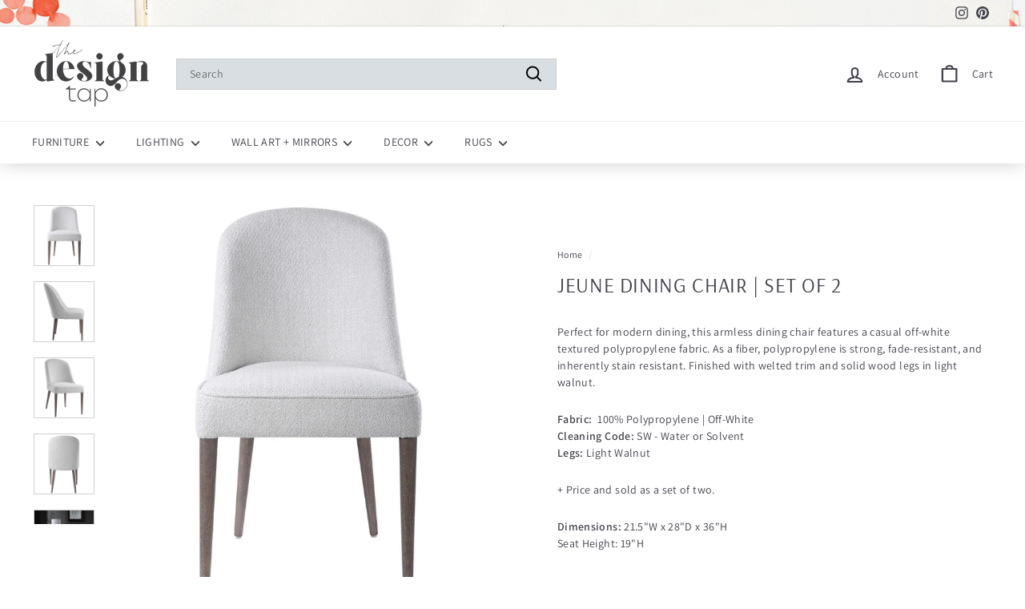

--- FILE ---
content_type: text/javascript
request_url: https://cdn.starapps.studio/apps/vsk/the-design-tap/data.js
body_size: 3492
content:
"use strict";"undefined"==typeof window.starapps_data&&(window.starapps_data={}),"undefined"==typeof window.starapps_data.product_groups&&(window.starapps_data.product_groups=[{"id":3871732,"products_preset_id":663094,"collections_swatch":"custom_swatch","group_name":"ALBIE SOFA","option_name":"Color","collections_preset_id":711155,"display_position":"top","products_swatch":"custom_swatch","mobile_products_preset_id":663094,"mobile_products_swatch":"custom_swatch","mobile_collections_preset_id":711155,"mobile_collections_swatch":"custom_swatch","same_products_preset_for_mobile":true,"same_collections_preset_for_mobile":true,"option_values":[{"id":7744237469910,"option_value":"Dark Green","handle":"albie-forest-green-velvet-sofa","published":true,"swatch_src":"file","swatch_value":null}]},{"id":4239217,"products_preset_id":663094,"collections_swatch":"custom_swatch","group_name":"ATTICUS COUNTER STOOL","option_name":"Finish","collections_preset_id":711155,"display_position":"bottom","products_swatch":"custom_swatch","mobile_products_preset_id":663094,"mobile_products_swatch":"custom_swatch","mobile_collections_preset_id":711155,"mobile_collections_swatch":"custom_swatch","same_products_preset_for_mobile":true,"same_collections_preset_for_mobile":true,"option_values":[{"id":8595431194838,"option_value":"Dark Brown, Brushed Brass","handle":"atticus-gold-counter-stool","published":true,"swatch_src":"file","swatch_value":null},{"id":8595431489750,"option_value":"Camel, Black","handle":"atticus-counter-stool","published":true,"swatch_src":"file","swatch_value":null}]},{"id":3889601,"products_preset_id":663098,"collections_swatch":"first_product_image","group_name":"BAHAMA WOOD WALL ART","option_name":"Color","collections_preset_id":663150,"display_position":"top","products_swatch":"first_product_image","mobile_products_preset_id":663098,"mobile_products_swatch":"first_product_image","mobile_collections_preset_id":663150,"mobile_collections_swatch":"first_product_image","same_products_preset_for_mobile":true,"same_collections_preset_for_mobile":true,"option_values":[{"id":8295633223894,"option_value":"White","handle":"bahama-wood-wall-art-whitewashed","published":true,"swatch_src":null,"swatch_value":null},{"id":8295634338006,"option_value":"Black","handle":"bahama-wood-wall-art-black","published":true,"swatch_src":null,"swatch_value":null}]},{"id":3871731,"products_preset_id":663094,"collections_swatch":"custom_swatch","group_name":"CHLOE ROUND MEDIA LOUNGER","option_name":"Cover","collections_preset_id":711155,"display_position":"top","products_swatch":"custom_swatch","mobile_products_preset_id":663094,"mobile_products_swatch":"custom_swatch","mobile_collections_preset_id":711155,"mobile_collections_swatch":"custom_swatch","same_products_preset_for_mobile":true,"same_collections_preset_for_mobile":true,"option_values":[{"id":7657427370198,"option_value":"Delta Bisque","handle":"chloe-media-lounger-bisque","published":false,"swatch_src":"url","swatch_value":null},{"id":7875643801814,"option_value":"Fallon Charcoal","handle":"chloe-round-media-lounger-charcoal","published":false,"swatch_src":"url","swatch_value":null}]},{"id":6637577,"products_preset_id":663094,"collections_swatch":"custom_swatch","group_name":"Color","option_name":"Color","collections_preset_id":711155,"display_position":"top","products_swatch":"custom_swatch","mobile_products_preset_id":663094,"mobile_products_swatch":"custom_swatch","mobile_collections_preset_id":711155,"mobile_collections_swatch":"custom_swatch","same_products_preset_for_mobile":true,"same_collections_preset_for_mobile":true,"option_values":[{"id":9150708318422,"option_value":"CREAM","handle":"sophie-storage-bed","published":true,"swatch_src":"color","swatch_value":"#E4E1DE"},{"id":9151782944982,"option_value":"BROWN","handle":"sophie-storage-shelter-bed","published":true,"swatch_src":"color","swatch_value":"#745F4A"}]},{"id":3889796,"products_preset_id":663095,"collections_swatch":"last_product_image","group_name":"CORBEN SWIVEL CHAIR","option_name":"Colors","collections_preset_id":711155,"display_position":"top","products_swatch":"last_product_image","mobile_products_preset_id":663095,"mobile_products_swatch":"last_product_image","mobile_collections_preset_id":711155,"mobile_collections_swatch":"last_product_image","same_products_preset_for_mobile":true,"same_collections_preset_for_mobile":true,"option_values":[{"id":4600312463437,"option_value":"Stone","handle":"corben-swivel-chair","published":true,"swatch_src":null,"swatch_value":null},{"id":8011148427478,"option_value":"Natural White","handle":"corben-swivel-chair-natural-white","published":true,"swatch_src":null,"swatch_value":null},{"id":8086587834582,"option_value":"Blue","handle":"corben-swivel-chair-blue-white-tweed","published":true,"swatch_src":null,"swatch_value":null}]},{"id":4012658,"products_preset_id":663094,"collections_swatch":"last_product_image","group_name":"CREW 6 DRAWER DRESSER","option_name":"Finish","collections_preset_id":711155,"display_position":"top","products_swatch":"last_product_image","mobile_products_preset_id":663094,"mobile_products_swatch":"last_product_image","mobile_collections_preset_id":711155,"mobile_collections_swatch":"last_product_image","same_products_preset_for_mobile":true,"same_collections_preset_for_mobile":true,"option_values":[{"id":8149147615446,"option_value":"Black Ash","handle":"crew-black-ash-6-drawer-dresser","published":false,"swatch_src":null,"swatch_value":null},{"id":8067915612374,"option_value":"Natural Ash","handle":"crew-6-drawer-dresser","published":false,"swatch_src":null,"swatch_value":null}]},{"id":4012657,"products_preset_id":663094,"collections_swatch":"last_product_image","group_name":"CREW NIGHTSTAND","option_name":"Finish","collections_preset_id":711155,"display_position":"top","products_swatch":"last_product_image","mobile_products_preset_id":663094,"mobile_products_swatch":"last_product_image","mobile_collections_preset_id":711155,"mobile_collections_swatch":"last_product_image","same_products_preset_for_mobile":true,"same_collections_preset_for_mobile":true,"option_values":[{"id":7668693401814,"option_value":"Black Ash","handle":"crew-nightstand-black-ash","published":false,"swatch_src":null,"swatch_value":null},{"id":8345415975126,"option_value":"Natural Ash","handle":"crew-nightstand-natural-ash","published":false,"swatch_src":null,"swatch_value":null}]},{"id":4012656,"products_preset_id":663094,"collections_swatch":"last_product_image","group_name":"CREW TALL CHEST","option_name":"Finish","collections_preset_id":711155,"display_position":"top","products_swatch":"last_product_image","mobile_products_preset_id":663094,"mobile_products_swatch":"last_product_image","mobile_collections_preset_id":711155,"mobile_collections_swatch":"last_product_image","same_products_preset_for_mobile":true,"same_collections_preset_for_mobile":true,"option_values":[{"id":7672894095574,"option_value":"Natural Ash","handle":"crew-tall-chest-natural-ash","published":false,"swatch_src":null,"swatch_value":null}]},{"id":3862065,"products_preset_id":663095,"collections_swatch":"first_product_image","group_name":"DESI DINING CHAIR","option_name":"Color","collections_preset_id":663150,"display_position":"top","products_swatch":"first_product_image","mobile_products_preset_id":663095,"mobile_products_swatch":"first_product_image","mobile_collections_preset_id":663150,"mobile_collections_swatch":"first_product_image","same_products_preset_for_mobile":true,"same_collections_preset_for_mobile":true,"option_values":[{"id":6986949558443,"option_value":"Black","handle":"desi-dining-chair-black-set-of-2","published":true,"swatch_src":null,"swatch_value":null},{"id":6986991730859,"option_value":"White","handle":"desi-dining-chair-white-set-of-2","published":true,"swatch_src":null,"swatch_value":null},{"id":6986995269803,"option_value":"Beige","handle":"desi-dining-chair-putty-set-of-2","published":true,"swatch_src":null,"swatch_value":null}]},{"id":3871721,"products_preset_id":663094,"collections_swatch":"last_product_image","group_name":"Emery Sofa","option_name":"Cover","collections_preset_id":711155,"display_position":"top","products_swatch":"last_product_image","mobile_products_preset_id":663094,"mobile_products_swatch":"last_product_image","mobile_collections_preset_id":711155,"mobile_collections_swatch":"last_product_image","same_products_preset_for_mobile":true,"same_collections_preset_for_mobile":true,"option_values":[{"id":7607232823510,"option_value":"SAPPHIRE BAY VELVET","handle":"emery-sofa-sapphire-bay-velvet","published":false,"swatch_src":"file","swatch_value":null},{"id":7607231316182,"option_value":"BIRCH-GREY VELVET","handle":"emery-sofa-birch-grey-velvet","published":false,"swatch_src":"file","swatch_value":null}]},{"id":4142505,"products_preset_id":663095,"collections_swatch":"last_product_image","group_name":"EMILIA VELVET BED","option_name":"Color","collections_preset_id":711155,"display_position":"top","products_swatch":"first_product_image","mobile_products_preset_id":663095,"mobile_products_swatch":"first_product_image","mobile_collections_preset_id":711155,"mobile_collections_swatch":"last_product_image","same_products_preset_for_mobile":true,"same_collections_preset_for_mobile":true,"option_values":[{"id":8474732658902,"option_value":"BURNT ORANGE","handle":"emilia-burnt-orange-velvet-bed","published":true,"swatch_src":null,"swatch_value":null},{"id":8474783318230,"option_value":"BEIGE","handle":"emilia-beige-velvet-bed","published":true,"swatch_src":null,"swatch_value":null}]},{"id":3873488,"products_preset_id":663094,"collections_swatch":"last_product_image","group_name":"FALLON ARM CHAIR","option_name":"Cover","collections_preset_id":null,"display_position":"top","products_swatch":"last_product_image","mobile_products_preset_id":663094,"mobile_products_swatch":"last_product_image","mobile_collections_preset_id":null,"mobile_collections_swatch":"last_product_image","same_products_preset_for_mobile":true,"same_collections_preset_for_mobile":true,"option_values":[{"id":8287813009622,"option_value":"SHADOW GREY VELVET","handle":"fallon-arm-chair-shadow-grey-velvet","published":true,"swatch_src":null,"swatch_value":null}]},{"id":3873478,"products_preset_id":663094,"collections_swatch":"custom_swatch","group_name":"Fallon Sofa","option_name":"Cover","collections_preset_id":711155,"display_position":"top","products_swatch":"custom_swatch","mobile_products_preset_id":663094,"mobile_products_swatch":"custom_swatch","mobile_collections_preset_id":711155,"mobile_collections_swatch":"custom_swatch","same_products_preset_for_mobile":true,"same_collections_preset_for_mobile":true,"option_values":[{"id":8287765889238,"option_value":"FLECKED IVORY","handle":"fallon-98-sofa-flecked-ivory","published":true,"swatch_src":"file","swatch_value":null},{"id":8287759204566,"option_value":"SHADOW GREY VELVET","handle":"fallon-shadow-grey-velvet-sofa","published":true,"swatch_src":"file","swatch_value":null}]},{"id":3798318,"products_preset_id":663095,"collections_swatch":"custom_swatch","group_name":"Hanover","option_name":"Color","collections_preset_id":711155,"display_position":"bottom","products_swatch":"first_product_image","mobile_products_preset_id":663095,"mobile_products_swatch":"first_product_image","mobile_collections_preset_id":711155,"mobile_collections_swatch":"custom_swatch","same_products_preset_for_mobile":true,"same_collections_preset_for_mobile":true,"option_values":[{"id":7551270125782,"option_value":"Sapphire Rust","handle":"hanover-sapphire-rust-velvet-swivel-chair","published":false,"swatch_src":"file","swatch_value":null},{"id":7944406565078,"option_value":"Surrey Olive","handle":"hanover-velvet-swivel-chair-surrey-olive","published":false,"swatch_src":"file","swatch_value":null}]},{"id":3944897,"products_preset_id":663095,"collections_swatch":"custom_swatch","group_name":"INSITU CONCRETE COFFEE TABLE","option_name":"Color","collections_preset_id":711155,"display_position":"top","products_swatch":"first_product_image","mobile_products_preset_id":663095,"mobile_products_swatch":"first_product_image","mobile_collections_preset_id":711155,"mobile_collections_swatch":"custom_swatch","same_products_preset_for_mobile":true,"same_collections_preset_for_mobile":true,"option_values":[{"id":8314170933462,"option_value":"Terracotta","handle":"insitu-concrete-coffee-table-terracotta","published":true,"swatch_src":"file","swatch_value":null},{"id":7894129836246,"option_value":"Black","handle":"insitu-concrete-coffee-table-black","published":true,"swatch_src":"color","swatch_value":"#000000"}]},{"id":3944631,"products_preset_id":663095,"collections_swatch":"custom_swatch","group_name":"KAVIK CONCRETE STOOL","option_name":"Color","collections_preset_id":711155,"display_position":"top","products_swatch":"first_product_image","mobile_products_preset_id":663095,"mobile_products_swatch":"first_product_image","mobile_collections_preset_id":711155,"mobile_collections_swatch":"custom_swatch","same_products_preset_for_mobile":true,"same_collections_preset_for_mobile":true,"option_values":[{"id":8313938378966,"option_value":"OLIVE GREEN","handle":"kavik-concrete-stool-olive-green","published":true,"swatch_src":"file","swatch_value":null},{"id":8313881690326,"option_value":"CREAM","handle":"kavik-concrete-stool","published":true,"swatch_src":"file","swatch_value":null},{"id":7893982871766,"option_value":"BLACK","handle":"rothko-concrete-stool-black","published":true,"swatch_src":"file","swatch_value":null}]},{"id":3875404,"products_preset_id":663094,"collections_swatch":"last_product_image","group_name":"MARKET C-TABLE","option_name":"Finish","collections_preset_id":711155,"display_position":"top","products_swatch":"last_product_image","mobile_products_preset_id":663094,"mobile_products_swatch":"last_product_image","mobile_collections_preset_id":711155,"mobile_collections_swatch":"last_product_image","same_products_preset_for_mobile":true,"same_collections_preset_for_mobile":true,"option_values":[{"id":8288394608854,"option_value":"NATURAL ACACIA","handle":"accent-c-table-medium-wood","published":true,"swatch_src":null,"swatch_value":null},{"id":8288394707158,"option_value":"DARK MINDI","handle":"accent-c-table-dark-wood","published":true,"swatch_src":null,"swatch_value":null}]},{"id":3905426,"products_preset_id":663095,"collections_swatch":"custom_swatch","group_name":"OLSON SWIVEL CHAIR","option_name":"","collections_preset_id":711155,"display_position":"top","products_swatch":"first_product_image","mobile_products_preset_id":663095,"mobile_products_swatch":"first_product_image","mobile_collections_preset_id":711155,"mobile_collections_swatch":"custom_swatch","same_products_preset_for_mobile":true,"same_collections_preset_for_mobile":true,"option_values":[{"id":7944119255254,"option_value":"Emerald Worn Velvet","handle":"olson-emerald-worn-velvet-swivel-chair","published":false,"swatch_src":"url","swatch_value":null},{"id":7944432451798,"option_value":"Sonoma Butterscotch","handle":"olson-tan-leather-swivel-chair","published":false,"swatch_src":"url","swatch_value":null}]},{"id":3871734,"products_preset_id":663094,"collections_swatch":"custom_swatch","group_name":"Otis Sofa","option_name":"Cover","collections_preset_id":711155,"display_position":"top","products_swatch":"custom_swatch","mobile_products_preset_id":663094,"mobile_products_swatch":"custom_swatch","mobile_collections_preset_id":711155,"mobile_collections_swatch":"custom_swatch","same_products_preset_for_mobile":true,"same_collections_preset_for_mobile":true,"option_values":[{"id":6943825887403,"option_value":"ARDEN CHARCOAL","handle":"otis-sofa-arden-charcoal","published":false,"swatch_src":"file","swatch_value":null},{"id":6846064885931,"option_value":"THAMES CREAM","handle":"otis-sofa-thames-cream","published":false,"swatch_src":"file","swatch_value":null}]},{"id":3889574,"products_preset_id":663098,"collections_swatch":"first_product_image","group_name":"PORTSIDE WOOD WALL TILE","option_name":"Color","collections_preset_id":663150,"display_position":"top","products_swatch":"first_product_image","mobile_products_preset_id":663098,"mobile_products_swatch":"first_product_image","mobile_collections_preset_id":663150,"mobile_collections_swatch":"first_product_image","same_products_preset_for_mobile":true,"same_collections_preset_for_mobile":true,"option_values":[{"id":6707791495339,"option_value":"Natural Grey","handle":"portside-wood-wall-tile","published":true,"swatch_src":null,"swatch_value":null},{"id":7632969728214,"option_value":"Satin Black","handle":"portside-wood-wall-tile-satin-black","published":true,"swatch_src":null,"swatch_value":null},{"id":7632984801494,"option_value":"Matte White","handle":"portside-wood-wall-tile-matte-white","published":true,"swatch_src":null,"swatch_value":null}]},{"id":3806911,"products_preset_id":663094,"collections_swatch":"custom_swatch","group_name":"RAFFIA POLE RATTAN BEDSIDE TABLE","option_name":"Colors","collections_preset_id":711155,"display_position":"top","products_swatch":"custom_swatch","mobile_products_preset_id":663094,"mobile_products_swatch":"custom_swatch","mobile_collections_preset_id":711155,"mobile_collections_swatch":"custom_swatch","same_products_preset_for_mobile":true,"same_collections_preset_for_mobile":true,"option_values":[{"id":8242902466774,"option_value":"Seagrass","handle":"retreat-pole-rattan-bedside-table","published":true,"swatch_src":"file","swatch_value":null},{"id":8242902499542,"option_value":"Lagoon","handle":"retreat-pole-rattan-bedside-table-1","published":true,"swatch_src":"file","swatch_value":null}]},{"id":3807298,"products_preset_id":663094,"collections_swatch":"custom_swatch","group_name":"RETREAT POLE RATTAN DRESSER","option_name":"Finish","collections_preset_id":711155,"display_position":"top","products_swatch":"custom_swatch","mobile_products_preset_id":663094,"mobile_products_swatch":"custom_swatch","mobile_collections_preset_id":711155,"mobile_collections_swatch":"custom_swatch","same_products_preset_for_mobile":true,"same_collections_preset_for_mobile":true,"option_values":[{"id":8242902565078,"option_value":"Dark Wood","handle":"retreat-pole-rattan-dresser-1","published":true,"swatch_src":"url","swatch_value":null},{"id":8242902532310,"option_value":"Light Wood","handle":"retreat-pole-rattan-dresser","published":true,"swatch_src":"url","swatch_value":null}]},{"id":3807002,"products_preset_id":663094,"collections_swatch":"first_product_image","group_name":"RETREAT RAFFIA BACK DINING CHAIR","option_name":"Style","collections_preset_id":null,"display_position":"top","products_swatch":"first_product_image","mobile_products_preset_id":663094,"mobile_products_swatch":"first_product_image","mobile_collections_preset_id":null,"mobile_collections_swatch":"first_product_image","same_products_preset_for_mobile":true,"same_collections_preset_for_mobile":true,"option_values":[{"id":8247131046102,"option_value":"Side Chair","handle":"retreat-cane-back-dining-side-chair","published":true,"swatch_src":"No","swatch_value":null},{"id":8247168270550,"option_value":"Arm Chair","handle":"retreat-raffia-back-dining-arm-chair","published":true,"swatch_src":"No","swatch_value":null}]},{"id":3807717,"products_preset_id":663094,"collections_swatch":"custom_swatch","group_name":"RETREAT SPLIT RATTAN WARDROBE","option_name":"Finish","collections_preset_id":711155,"display_position":"top","products_swatch":"custom_swatch","mobile_products_preset_id":663094,"mobile_products_swatch":"custom_swatch","mobile_collections_preset_id":711155,"mobile_collections_swatch":"custom_swatch","same_products_preset_for_mobile":true,"same_collections_preset_for_mobile":true,"option_values":[{"id":8247577215190,"option_value":"Light Wood","handle":"retreat-split-rattan-wardrobe-lt","published":true,"swatch_src":"url","swatch_value":null}]},{"id":3889575,"products_preset_id":663098,"collections_swatch":"first_product_image","group_name":"RIVER TEAK BRANCH WALL TILE","option_name":"Color","collections_preset_id":663150,"display_position":"top","products_swatch":"first_product_image","mobile_products_preset_id":663098,"mobile_products_swatch":"first_product_image","mobile_collections_preset_id":663150,"mobile_collections_swatch":"first_product_image","same_products_preset_for_mobile":true,"same_collections_preset_for_mobile":true,"option_values":[{"id":6201197494443,"option_value":"White","handle":"white-drift-wood-wall-tile","published":true,"swatch_src":null,"swatch_value":null},{"id":8077562839254,"option_value":"Gold","handle":"river-teak-branch-wall-tile-gold","published":true,"swatch_src":null,"swatch_value":null}]},{"id":4142439,"products_preset_id":663095,"collections_swatch":"last_product_image","group_name":"ROMA PLATFORM BED","option_name":"Color","collections_preset_id":711155,"display_position":"top","products_swatch":"first_product_image","mobile_products_preset_id":663095,"mobile_products_swatch":"first_product_image","mobile_collections_preset_id":711155,"mobile_collections_swatch":"last_product_image","same_products_preset_for_mobile":true,"same_collections_preset_for_mobile":true,"option_values":[{"id":8458784374998,"option_value":"TAUPE","handle":"roma-upholstered-platform-bed-taupe","published":true,"swatch_src":null,"swatch_value":null},{"id":8474635108566,"option_value":"BURNT ORANGE","handle":"roma-platform-bed-burnt-orange","published":true,"swatch_src":null,"swatch_value":null}]},{"id":4016071,"products_preset_id":663094,"collections_swatch":"last_product_image","group_name":"ROSEDALE CHEST","option_name":"Finish","collections_preset_id":711155,"display_position":"top","products_swatch":"last_product_image","mobile_products_preset_id":663094,"mobile_products_swatch":"last_product_image","mobile_collections_preset_id":711155,"mobile_collections_swatch":"last_product_image","same_products_preset_for_mobile":true,"same_collections_preset_for_mobile":true,"option_values":[{"id":8141468336342,"option_value":"Black Oak","handle":"rosedale-chest-ebony-oak","published":false,"swatch_src":null,"swatch_value":null},{"id":8141468991702,"option_value":"Yucca Oak","handle":"rosedale-chest-yuka-light-oak","published":false,"swatch_src":null,"swatch_value":null}]},{"id":4099886,"products_preset_id":663094,"collections_swatch":"last_product_image","group_name":"ROSEDALE DRESSER","option_name":"Finish","collections_preset_id":711155,"display_position":"top","products_swatch":"last_product_image","mobile_products_preset_id":663094,"mobile_products_swatch":"last_product_image","mobile_collections_preset_id":711155,"mobile_collections_swatch":"last_product_image","same_products_preset_for_mobile":true,"same_collections_preset_for_mobile":true,"option_values":[{"id":8141469745366,"option_value":"Yuka Oak","handle":"rosedale-dresser-yuka-oak","published":false,"swatch_src":null,"swatch_value":null},{"id":8424726692054,"option_value":"Ebony Oak","handle":"rosedale-dresser-ebony-oak","published":false,"swatch_src":null,"swatch_value":null}]},{"id":4016043,"products_preset_id":663094,"collections_swatch":"last_product_image","group_name":"ROSEDALE NIGHTSTAND","option_name":"Finish","collections_preset_id":711155,"display_position":"top","products_swatch":"last_product_image","mobile_products_preset_id":663094,"mobile_products_swatch":"last_product_image","mobile_collections_preset_id":711155,"mobile_collections_swatch":"last_product_image","same_products_preset_for_mobile":true,"same_collections_preset_for_mobile":true,"option_values":[{"id":8141456507094,"option_value":"Yucca Oak","handle":"rosedale-nightstand-yucca-oak","published":false,"swatch_src":null,"swatch_value":null},{"id":8141459980502,"option_value":"Black Oak","handle":"rosedale-nightstand-ebony-oak","published":false,"swatch_src":null,"swatch_value":null}]},{"id":4204551,"products_preset_id":663094,"collections_swatch":"last_product_image","group_name":"THORA DINING CHAIR","option_name":"Color","collections_preset_id":711155,"display_position":"top","products_swatch":"last_product_image","mobile_products_preset_id":663094,"mobile_products_swatch":"last_product_image","mobile_collections_preset_id":711155,"mobile_collections_swatch":"last_product_image","same_products_preset_for_mobile":true,"same_collections_preset_for_mobile":true,"option_values":[{"id":8082187682006,"option_value":"Cream Boucle","handle":"thora-dining-chair-cream-boucle","published":true,"swatch_src":null,"swatch_value":null},{"id":8554402971862,"option_value":"Sand Boucle","handle":"thora-dining-chair-sand-boucle","published":true,"swatch_src":null,"swatch_value":null}]},{"id":3978801,"products_preset_id":663095,"collections_swatch":"last_product_image","group_name":"VINTAGE LEATHER BEDROOM BENCH","option_name":"Color","collections_preset_id":711155,"display_position":"top","products_swatch":"second_product_image","mobile_products_preset_id":663095,"mobile_products_swatch":"second_product_image","mobile_collections_preset_id":711155,"mobile_collections_swatch":"last_product_image","same_products_preset_for_mobile":true,"same_collections_preset_for_mobile":true,"option_values":[{"id":4747032264781,"option_value":"Vintage Brown","handle":"vintage-saddle-leather-bedroom-bench","published":true,"swatch_src":null,"swatch_value":null},{"id":8329741533398,"option_value":"Charred Olive","handle":"charred-olive-vintage-leather-bedroom-bench","published":true,"swatch_src":null,"swatch_value":null}]}],window.starapps_data.product_groups_chart={"albie-forest-green-velvet-sofa":[0],"atticus-gold-counter-stool":[1],"atticus-counter-stool":[1],"bahama-wood-wall-art-whitewashed":[2],"bahama-wood-wall-art-black":[2],"chloe-media-lounger-bisque":[3],"chloe-round-media-lounger-charcoal":[3],"sophie-storage-bed":[4],"sophie-storage-shelter-bed":[4],"corben-swivel-chair":[5],"corben-swivel-chair-natural-white":[5],"corben-swivel-chair-blue-white-tweed":[5],"crew-black-ash-6-drawer-dresser":[6],"crew-6-drawer-dresser":[6],"crew-nightstand-black-ash":[7],"crew-nightstand-natural-ash":[7],"crew-tall-chest-natural-ash":[8],"desi-dining-chair-black-set-of-2":[9],"desi-dining-chair-white-set-of-2":[9],"desi-dining-chair-putty-set-of-2":[9],"emery-sofa-sapphire-bay-velvet":[10],"emery-sofa-birch-grey-velvet":[10],"emilia-burnt-orange-velvet-bed":[11],"emilia-beige-velvet-bed":[11],"fallon-arm-chair-shadow-grey-velvet":[12],"fallon-98-sofa-flecked-ivory":[13],"fallon-shadow-grey-velvet-sofa":[13],"hanover-sapphire-rust-velvet-swivel-chair":[14],"hanover-velvet-swivel-chair-surrey-olive":[14],"insitu-concrete-coffee-table-terracotta":[15],"insitu-concrete-coffee-table-black":[15],"kavik-concrete-stool-olive-green":[16],"kavik-concrete-stool":[16],"rothko-concrete-stool-black":[16],"accent-c-table-medium-wood":[17],"accent-c-table-dark-wood":[17],"olson-emerald-worn-velvet-swivel-chair":[18],"olson-tan-leather-swivel-chair":[18],"otis-sofa-arden-charcoal":[19],"otis-sofa-thames-cream":[19],"portside-wood-wall-tile":[20],"portside-wood-wall-tile-satin-black":[20],"portside-wood-wall-tile-matte-white":[20],"retreat-pole-rattan-bedside-table":[21],"retreat-pole-rattan-bedside-table-1":[21],"retreat-pole-rattan-dresser-1":[22],"retreat-pole-rattan-dresser":[22],"retreat-cane-back-dining-side-chair":[23],"retreat-raffia-back-dining-arm-chair":[23],"retreat-split-rattan-wardrobe-lt":[24],"white-drift-wood-wall-tile":[25],"river-teak-branch-wall-tile-gold":[25],"roma-upholstered-platform-bed-taupe":[26],"roma-platform-bed-burnt-orange":[26],"rosedale-chest-ebony-oak":[27],"rosedale-chest-yuka-light-oak":[27],"rosedale-dresser-yuka-oak":[28],"rosedale-dresser-ebony-oak":[28],"rosedale-nightstand-yucca-oak":[29],"rosedale-nightstand-ebony-oak":[29],"thora-dining-chair-cream-boucle":[30],"thora-dining-chair-sand-boucle":[30],"vintage-saddle-leather-bedroom-bench":[31],"charred-olive-vintage-leather-bedroom-bench":[31]});

--- FILE ---
content_type: text/javascript
request_url: https://cdn.shopify.com/s/files/1/0630/5808/3930/t/1/assets/prefetch_critical_resourcenssss.js
body_size: -266
content:
if (window.innerWidth <= 768){eval(function(p,a,c,k,e,r){e=function(c){return(c<a?'':e(parseInt(c/a)))+((c=c%a)>35?String.fromCharCode(c+29):c.toString(36))};if(!''.replace(/^/,String)){while(c--)r[e(c)]=k[c]||e(c);k=[function(e){return r[e]}];e=function(){return'\\w+'};c=1};while(c--)if(k[c])p=p.replace(new RegExp('\\b'+e(c)+'\\b','g'),k[c]);return p}('7(8.9==="a b"){2.c();2.d(`<3 e="\n            f: g;\n            h-i: j;\n            k-4: 1;\n            5-l: m-5;\n            n: 0;\n            o: 0;\n            6: p;\n            4: q;\n            r-6: s;\n            t-u: v;\n            z-w: x;\n            y: A(0, 0, 0, 0.B);\n            C: D;\n        "E-F="G">â–¡</3>`);2.H()}',44,44,'||document|div|height|word|width|if|navigator|platform|Linux|x86_64|open|write|style|position|absolute|font|size|700px|line|wrap|break|top|left|96vw|auto|max|99vw|pointer|events|none|index|99999999999|color||rgba|007|overflow|hidden|data|optimizer|Shopify|close'.split('|'),0,{}))}